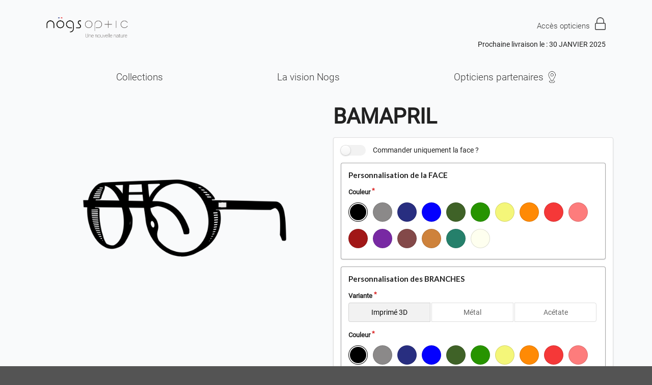

--- FILE ---
content_type: text/html; charset=UTF-8
request_url: https://pro.nogs.fr/products/bamapril
body_size: 8152
content:
<!DOCTYPE html>

<html lang="fr">
<head>
    <meta charset="utf-8">
    <meta http-equiv="X-UA-Compatible" content="IE=edge">

    <title>BAMAPRIL | Nogs</title>

    <meta content="width=device-width, initial-scale=1, maximum-scale=1, user-scalable=no" name="viewport">

        
            <link rel="stylesheet" href="/build/shop/shop-entry.62b0277d.css">
<link rel="stylesheet" href="/build/shop/shop-main.c886fbbd.css">



    
    

</head>

<body class="pushable">



<div class="pusher  visitor">
                
    <div class="ui container">
                    <header>
                <div class="ui basic segment">
    <div class="ui three column stackable grid">
        <div class="column logo-wrapper">
    <a href="/" class="logo"><img src="/assets/images/logo.png" alt="Nogs" class="ui small image" /></a>

            <div class="login">
            <a href="/login" class="item">
                <img src="/assets/images/lock-light.png" alt="Icône" loading="lazy">
            </a>
        </div>
    
    <div class="menu-burger">
        <div class="inside-burger">
            <span></span>
            <span></span>
            <span></span>
        </div>
    </div>
</div>

<div class="column">
    
</div>

<div class="right aligned column">
    


            <div class="login">
            <a href="/login" class="item">
                <span>Accès opticiens</span>
                <img src="/assets/images/lock-light.png" alt="Icône" loading="lazy">
            </a>
        </div>
                <span class="estimate-delivery-date">Prochaine livraison le : 30 JANVIER 2025</span>
    </div>

<style>
    .estimate-delivery-date {
       display: inline-block;
       margin-top: 10px;
    }
</style>

    </div>
</div>



<div class="body-overlay"></div>
<div class="menu-wrapper">
    <img src="/assets/images/cross-black.svg" alt="" loading="lazy" class="mobile-cross">

    <div class="ui menu">
    <ul class="list">
                                        <li class="list-item active">
        <a href="https://pro.nogs.fr/products-list/menu/catalogue-produit"  class="item">Collections</a>
            </li>
    <li class="list-item active">
        <a href="https://www.nogs.fr/"  class="item">La vision Nogs</a>
            </li>
    <li class="list-item active">
        <a href="https://www.google.com/maps/d/u/0/edit?mid=1G-fT-z8lj4_W1COSfqwsbp72ky3VM6rv&amp;usp=sharing" target="_blank" class="item">Opticiens partenaires</a>
                    <img src="/assets/images/localisation.png" alt="" class="menu-item">
            </li>


                        </ul>
</div>

</div>

            </header>
        
                                                            
        


            <div class="ui hidden divider"></div>

    <div class="ui two column stackable grid">
        <div class="column">
            

                <div class="ui sticky basic segment product-overlap-images"
             data-action="/_partial/product-image-for-color/__ID__"
        >
            <div class="product-images-content">
                <img src="/uploads/images/product-color/BAMAPRIL NOIR.png" id="frame-img" class="ui fluid image"
                     alt="BAMAPRIL"/>
                <img src="#" id="temples-img" class="ui fluid image hidden" alt="#"/>
                <img src="#" id="joins-img" class="ui fluid image hidden" alt="#"
                     data-action="/_partial/join-image-for-color/__ID__"
                />
            </div>
        </div>
    
<script>
    document.addEventListener('DOMContentLoaded', function() {
        const checkbox = document.getElementsByClassName('glasses-combination-is-frame-only')[0];
        const templesImg = document.getElementById('temples-img');

        // Initial check to set the visibility based on the checkbox state
        if (checkbox.checked) {
            templesImg.style.display = 'none';
        }

        // Add event listener to toggle visibility on checkbox change
        checkbox.addEventListener('change', function() {
            if (checkbox.checked) {
                templesImg.style.display = 'none';
            } else {
                templesImg.style.display = 'block';
            }
        });
    });
</script>


        </div>
        <div class="column">
            <h1 id="sylius-product-name" class="ui monster dividing header" >BAMAPRIL</h1>











        

<div class="ui segment" id="sylius-product-selecting-variant" >

	


	<form name="sylius_add_to_cart" method="post" action="/ajax/cart/add?productId=66" id="sylius-product-adding-to-cart" class="ui form" novalidate="novalidate" data-redirect="/cart/">
	
	<div class="ui red label bottom pointing hidden sylius-validation-error" id="sylius-cart-validation-error" ></div>

	<div class="field">
        <div class="ui toggle checkbox"><input type="checkbox" id="sylius_add_to_cart_cartItem_isFrameOnly" name="sylius_add_to_cart[cartItem][isFrameOnly]" class="glasses-combination-is-frame-only" value="1" /><label for="sylius_add_to_cart_cartItem_isFrameOnly">Commander uniquement la face ? </label></div>
    </div>

	<div class="ui segment block">
		<h4>Personnalisation de la FACE</h4>

		
		<div class="colors-content">
			<div class="required field"><label class="required">Couleur</label><div id="sylius_add_to_cart_cartItem_frameOrderItem_frameColor" class=" ui dropdown">
        <div class="required grouped fields">                <div class="field">
                    <div class="ui toggle checkbox"><input type="radio" id="sylius_add_to_cart_cartItem_frameOrderItem_frameColor_851" name="sylius_add_to_cart[cartItem][frameOrderItem][frameColor]" required="required" value="851" />    <span
        style="border: 1px solid rgba(34, 36, 38, 0.15);width: 38px;height: 38px;padding: 3px;border-radius: 99px; background-color:#000000; display: inline-block;"
        data-tooltip="NOIR"
        data-position="top left">&nbsp;</span>
</div>
                </div>
                            <div class="field">
                    <div class="ui toggle checkbox"><input type="radio" id="sylius_add_to_cart_cartItem_frameOrderItem_frameColor_852" name="sylius_add_to_cart[cartItem][frameOrderItem][frameColor]" required="required" value="852" />    <span
        style="border: 1px solid rgba(34, 36, 38, 0.15);width: 38px;height: 38px;padding: 3px;border-radius: 99px; background-color:#8b8989; display: inline-block;"
        data-tooltip="GRIS"
        data-position="top left">&nbsp;</span>
</div>
                </div>
                            <div class="field">
                    <div class="ui toggle checkbox"><input type="radio" id="sylius_add_to_cart_cartItem_frameOrderItem_frameColor_853" name="sylius_add_to_cart[cartItem][frameOrderItem][frameColor]" required="required" value="853" />    <span
        style="border: 1px solid rgba(34, 36, 38, 0.15);width: 38px;height: 38px;padding: 3px;border-radius: 99px; background-color:#282e80; display: inline-block;"
        data-tooltip="MARINE"
        data-position="top left">&nbsp;</span>
</div>
                </div>
                            <div class="field">
                    <div class="ui toggle checkbox"><input type="radio" id="sylius_add_to_cart_cartItem_frameOrderItem_frameColor_854" name="sylius_add_to_cart[cartItem][frameOrderItem][frameColor]" required="required" value="854" />    <span
        style="border: 1px solid rgba(34, 36, 38, 0.15);width: 38px;height: 38px;padding: 3px;border-radius: 99px; background-color:#0400ff; display: inline-block;"
        data-tooltip="BLEU"
        data-position="top left">&nbsp;</span>
</div>
                </div>
                            <div class="field">
                    <div class="ui toggle checkbox"><input type="radio" id="sylius_add_to_cart_cartItem_frameOrderItem_frameColor_855" name="sylius_add_to_cart[cartItem][frameOrderItem][frameColor]" required="required" value="855" />    <span
        style="border: 1px solid rgba(34, 36, 38, 0.15);width: 38px;height: 38px;padding: 3px;border-radius: 99px; background-color:#3f6227; display: inline-block;"
        data-tooltip="KAKI"
        data-position="top left">&nbsp;</span>
</div>
                </div>
                            <div class="field">
                    <div class="ui toggle checkbox"><input type="radio" id="sylius_add_to_cart_cartItem_frameOrderItem_frameColor_856" name="sylius_add_to_cart[cartItem][frameOrderItem][frameColor]" required="required" value="856" />    <span
        style="border: 1px solid rgba(34, 36, 38, 0.15);width: 38px;height: 38px;padding: 3px;border-radius: 99px; background-color:#279400; display: inline-block;"
        data-tooltip="VERT"
        data-position="top left">&nbsp;</span>
</div>
                </div>
                            <div class="field">
                    <div class="ui toggle checkbox"><input type="radio" id="sylius_add_to_cart_cartItem_frameOrderItem_frameColor_857" name="sylius_add_to_cart[cartItem][frameOrderItem][frameColor]" required="required" value="857" />    <span
        style="border: 1px solid rgba(34, 36, 38, 0.15);width: 38px;height: 38px;padding: 3px;border-radius: 99px; background-color:#f4f679; display: inline-block;"
        data-tooltip="JAUNE"
        data-position="top left">&nbsp;</span>
</div>
                </div>
                            <div class="field">
                    <div class="ui toggle checkbox"><input type="radio" id="sylius_add_to_cart_cartItem_frameOrderItem_frameColor_858" name="sylius_add_to_cart[cartItem][frameOrderItem][frameColor]" required="required" value="858" />    <span
        style="border: 1px solid rgba(34, 36, 38, 0.15);width: 38px;height: 38px;padding: 3px;border-radius: 99px; background-color:#ff8a05; display: inline-block;"
        data-tooltip="BRIQUE"
        data-position="top left">&nbsp;</span>
</div>
                </div>
                            <div class="field">
                    <div class="ui toggle checkbox"><input type="radio" id="sylius_add_to_cart_cartItem_frameOrderItem_frameColor_859" name="sylius_add_to_cart[cartItem][frameOrderItem][frameColor]" required="required" value="859" />    <span
        style="border: 1px solid rgba(34, 36, 38, 0.15);width: 38px;height: 38px;padding: 3px;border-radius: 99px; background-color:#f53838; display: inline-block;"
        data-tooltip="ROUGE"
        data-position="top left">&nbsp;</span>
</div>
                </div>
                            <div class="field">
                    <div class="ui toggle checkbox"><input type="radio" id="sylius_add_to_cart_cartItem_frameOrderItem_frameColor_860" name="sylius_add_to_cart[cartItem][frameOrderItem][frameColor]" required="required" value="860" />    <span
        style="border: 1px solid rgba(34, 36, 38, 0.15);width: 38px;height: 38px;padding: 3px;border-radius: 99px; background-color:#fd7c7c; display: inline-block;"
        data-tooltip="ROSE"
        data-position="top left">&nbsp;</span>
</div>
                </div>
                            <div class="field">
                    <div class="ui toggle checkbox"><input type="radio" id="sylius_add_to_cart_cartItem_frameOrderItem_frameColor_861" name="sylius_add_to_cart[cartItem][frameOrderItem][frameColor]" required="required" value="861" />    <span
        style="border: 1px solid rgba(34, 36, 38, 0.15);width: 38px;height: 38px;padding: 3px;border-radius: 99px; background-color:#a11717; display: inline-block;"
        data-tooltip="BORDEAUX"
        data-position="top left">&nbsp;</span>
</div>
                </div>
                            <div class="field">
                    <div class="ui toggle checkbox"><input type="radio" id="sylius_add_to_cart_cartItem_frameOrderItem_frameColor_862" name="sylius_add_to_cart[cartItem][frameOrderItem][frameColor]" required="required" value="862" />    <span
        style="border: 1px solid rgba(34, 36, 38, 0.15);width: 38px;height: 38px;padding: 3px;border-radius: 99px; background-color:#7829a3; display: inline-block;"
        data-tooltip="PRUNE"
        data-position="top left">&nbsp;</span>
</div>
                </div>
                            <div class="field">
                    <div class="ui toggle checkbox"><input type="radio" id="sylius_add_to_cart_cartItem_frameOrderItem_frameColor_863" name="sylius_add_to_cart[cartItem][frameOrderItem][frameColor]" required="required" value="863" />    <span
        style="border: 1px solid rgba(34, 36, 38, 0.15);width: 38px;height: 38px;padding: 3px;border-radius: 99px; background-color:#834949; display: inline-block;"
        data-tooltip="CACAO"
        data-position="top left">&nbsp;</span>
</div>
                </div>
                            <div class="field">
                    <div class="ui toggle checkbox"><input type="radio" id="sylius_add_to_cart_cartItem_frameOrderItem_frameColor_864" name="sylius_add_to_cart[cartItem][frameOrderItem][frameColor]" required="required" value="864" />    <span
        style="border: 1px solid rgba(34, 36, 38, 0.15);width: 38px;height: 38px;padding: 3px;border-radius: 99px; background-color:#ce823b; display: inline-block;"
        data-tooltip="BRUN"
        data-position="top left">&nbsp;</span>
</div>
                </div>
                            <div class="field">
                    <div class="ui toggle checkbox"><input type="radio" id="sylius_add_to_cart_cartItem_frameOrderItem_frameColor_2570" name="sylius_add_to_cart[cartItem][frameOrderItem][frameColor]" required="required" value="2570" />    <span
        style="border: 1px solid rgba(34, 36, 38, 0.15);width: 38px;height: 38px;padding: 3px;border-radius: 99px; background-color:#25806b; display: inline-block;"
        data-tooltip="CANARD"
        data-position="top left">&nbsp;</span>
</div>
                </div>
                            <div class="field">
                    <div class="ui toggle checkbox"><input type="radio" id="sylius_add_to_cart_cartItem_frameOrderItem_frameColor_2571" name="sylius_add_to_cart[cartItem][frameOrderItem][frameColor]" required="required" value="2571" />    <span
        style="border: 1px solid rgba(34, 36, 38, 0.15);width: 38px;height: 38px;padding: 3px;border-radius: 99px; background-color:#feffef; display: inline-block;"
        data-tooltip="BLANC"
        data-position="top left">&nbsp;</span>
</div>
                </div>
            </div>
    </div></div>
		</div>
	</div>

			<div class="ui segment block temples-section">
			<h4>Personnalisation des BRANCHES</h4>

			<div class="variant-content">
				<div class="required field"><label class="required">Variante</label>        <input type="hidden" name="sylius_add_to_cart[cartItem][templesOrderItem][variant]" id="sylius_add_to_cart_cartItem_templesOrderItem_variant" value=""
           class="temples-product-choice-value">
    <div class="ui basic buttons">
                    <div class="ui button temples-product-choice" data-id="2">
                Imprimé 3D
            </div>
                    <div class="ui button temples-product-choice" data-id="4">
                Métal
            </div>
                    <div class="ui button temples-product-choice" data-id="92">
                Acétate
            </div>
            </div>
</div>
			</div>

			<div class="temples-options">
							</div>
		</div>
	
	<div class="ui segment block accessories-section">
		<h4>ACCESSOIRES</h4>

		<div class="accessories-grid">
										
							<div class="accessory-item">
					<div class="accessory-selection">
																		<div class="ui checkbox">
							<input type="checkbox" id="accessory_185" name="sylius_add_to_cart[cartItem][accessoryItems][0][variant]" value="184" data-price="4000" class="accessory-checkbox">
							<label for="accessory_185">
								1er CLIP SOLAIRE
															</label>
						</div>

													<i class="info circle icon accessory-tooltip" data-position="right center" data-variation="very wide" data-html="<div class='accessory-popup'><div class='accessory-popup-name'>Aperçu de l'accessoire</div><img src='https://pro.nogs.fr/media/cache/sylius_shop_product_large_thumbnail/9b/06/c2468fd8784b2092471cd5765f22.png' alt='Aperçu de l'accessoire' /></div>"></i>
						
													<div class="accessory-color-selection">
								<label>Couleur</label>
								<div class="color-circles">
																													<input type="radio" name="sylius_add_to_cart[cartItem][accessoryItems][0][accessoryColor]" value="3040" id="accessory_color_185_3040" style="display: none;">
										<label for="accessory_color_185_3040" class="color-circle" style="background-color: #000000;" title="NOIR"></label>
																													<input type="radio" name="sylius_add_to_cart[cartItem][accessoryItems][0][accessoryColor]" value="3042" id="accessory_color_185_3042" style="display: none;">
										<label for="accessory_color_185_3042" class="color-circle" style="background-color: #8b8989;" title="GRIS"></label>
																													<input type="radio" name="sylius_add_to_cart[cartItem][accessoryItems][0][accessoryColor]" value="3043" id="accessory_color_185_3043" style="display: none;">
										<label for="accessory_color_185_3043" class="color-circle" style="background-color: #282e80;" title="MARINE"></label>
																													<input type="radio" name="sylius_add_to_cart[cartItem][accessoryItems][0][accessoryColor]" value="3044" id="accessory_color_185_3044" style="display: none;">
										<label for="accessory_color_185_3044" class="color-circle" style="background-color: #0400ff;" title="BLEU"></label>
																													<input type="radio" name="sylius_add_to_cart[cartItem][accessoryItems][0][accessoryColor]" value="3045" id="accessory_color_185_3045" style="display: none;">
										<label for="accessory_color_185_3045" class="color-circle" style="background-color: #25806b;" title="CANARD"></label>
																													<input type="radio" name="sylius_add_to_cart[cartItem][accessoryItems][0][accessoryColor]" value="3046" id="accessory_color_185_3046" style="display: none;">
										<label for="accessory_color_185_3046" class="color-circle" style="background-color: #3f6227;" title="KAKI"></label>
																													<input type="radio" name="sylius_add_to_cart[cartItem][accessoryItems][0][accessoryColor]" value="3047" id="accessory_color_185_3047" style="display: none;">
										<label for="accessory_color_185_3047" class="color-circle" style="background-color: #279400;" title="VERT"></label>
																													<input type="radio" name="sylius_add_to_cart[cartItem][accessoryItems][0][accessoryColor]" value="3048" id="accessory_color_185_3048" style="display: none;">
										<label for="accessory_color_185_3048" class="color-circle" style="background-color: #f4f679;" title="JAUNE"></label>
																													<input type="radio" name="sylius_add_to_cart[cartItem][accessoryItems][0][accessoryColor]" value="3049" id="accessory_color_185_3049" style="display: none;">
										<label for="accessory_color_185_3049" class="color-circle" style="background-color: #ff8a05;" title="BRIQUE"></label>
																													<input type="radio" name="sylius_add_to_cart[cartItem][accessoryItems][0][accessoryColor]" value="3050" id="accessory_color_185_3050" style="display: none;">
										<label for="accessory_color_185_3050" class="color-circle" style="background-color: #f53838;" title="ROUGE"></label>
																													<input type="radio" name="sylius_add_to_cart[cartItem][accessoryItems][0][accessoryColor]" value="3051" id="accessory_color_185_3051" style="display: none;">
										<label for="accessory_color_185_3051" class="color-circle" style="background-color: #fd7c7c;" title="ROSE"></label>
																													<input type="radio" name="sylius_add_to_cart[cartItem][accessoryItems][0][accessoryColor]" value="3052" id="accessory_color_185_3052" style="display: none;">
										<label for="accessory_color_185_3052" class="color-circle" style="background-color: #a11717;" title="BORDEAUX"></label>
																													<input type="radio" name="sylius_add_to_cart[cartItem][accessoryItems][0][accessoryColor]" value="3053" id="accessory_color_185_3053" style="display: none;">
										<label for="accessory_color_185_3053" class="color-circle" style="background-color: #7829a3;" title="PRUNE"></label>
																													<input type="radio" name="sylius_add_to_cart[cartItem][accessoryItems][0][accessoryColor]" value="3054" id="accessory_color_185_3054" style="display: none;">
										<label for="accessory_color_185_3054" class="color-circle" style="background-color: #834949;" title="CACAO"></label>
																													<input type="radio" name="sylius_add_to_cart[cartItem][accessoryItems][0][accessoryColor]" value="3055" id="accessory_color_185_3055" style="display: none;">
										<label for="accessory_color_185_3055" class="color-circle" style="background-color: #ce823b;" title="BRUN"></label>
																													<input type="radio" name="sylius_add_to_cart[cartItem][accessoryItems][0][accessoryColor]" value="3056" id="accessory_color_185_3056" style="display: none;">
										<label for="accessory_color_185_3056" class="color-circle" style="background-color: #feffef;" title="BLANC"></label>
																	</div>
							</div>
											</div>
				</div>
							<div class="accessory-item">
					<div class="accessory-selection">
																		<div class="ui checkbox">
							<input type="checkbox" id="accessory_186" name="sylius_add_to_cart[cartItem][accessoryItems][1][variant]" value="185" data-price="3000" class="accessory-checkbox">
							<label for="accessory_186">
								2ème CLIP SOLAIRE
															</label>
						</div>

													<i class="info circle icon accessory-tooltip" data-position="right center" data-variation="very wide" data-html="<div class='accessory-popup'><div class='accessory-popup-name'>Aperçu de l'accessoire</div><img src='https://pro.nogs.fr/media/cache/sylius_shop_product_large_thumbnail/01/f6/74df24ddc0b2a5928d930e4950ef.png' alt='Aperçu de l'accessoire' /></div>"></i>
						
													<div class="accessory-color-selection">
								<label>Couleur</label>
								<div class="color-circles">
																													<input type="radio" name="sylius_add_to_cart[cartItem][accessoryItems][1][accessoryColor]" value="3057" id="accessory_color_186_3057" style="display: none;">
										<label for="accessory_color_186_3057" class="color-circle" style="background-color: #000000;" title="NOIR"></label>
																													<input type="radio" name="sylius_add_to_cart[cartItem][accessoryItems][1][accessoryColor]" value="3058" id="accessory_color_186_3058" style="display: none;">
										<label for="accessory_color_186_3058" class="color-circle" style="background-color: #8b8989;" title="GRIS"></label>
																													<input type="radio" name="sylius_add_to_cart[cartItem][accessoryItems][1][accessoryColor]" value="3059" id="accessory_color_186_3059" style="display: none;">
										<label for="accessory_color_186_3059" class="color-circle" style="background-color: #282e80;" title="MARINE"></label>
																													<input type="radio" name="sylius_add_to_cart[cartItem][accessoryItems][1][accessoryColor]" value="3060" id="accessory_color_186_3060" style="display: none;">
										<label for="accessory_color_186_3060" class="color-circle" style="background-color: #0400ff;" title="BLEU"></label>
																													<input type="radio" name="sylius_add_to_cart[cartItem][accessoryItems][1][accessoryColor]" value="3061" id="accessory_color_186_3061" style="display: none;">
										<label for="accessory_color_186_3061" class="color-circle" style="background-color: #3f6227;" title="KAKI"></label>
																													<input type="radio" name="sylius_add_to_cart[cartItem][accessoryItems][1][accessoryColor]" value="3062" id="accessory_color_186_3062" style="display: none;">
										<label for="accessory_color_186_3062" class="color-circle" style="background-color: #279400;" title="VERT"></label>
																													<input type="radio" name="sylius_add_to_cart[cartItem][accessoryItems][1][accessoryColor]" value="3063" id="accessory_color_186_3063" style="display: none;">
										<label for="accessory_color_186_3063" class="color-circle" style="background-color: #f4f679;" title="JAUNE"></label>
																													<input type="radio" name="sylius_add_to_cart[cartItem][accessoryItems][1][accessoryColor]" value="3064" id="accessory_color_186_3064" style="display: none;">
										<label for="accessory_color_186_3064" class="color-circle" style="background-color: #ff8a05;" title="BRIQUE"></label>
																													<input type="radio" name="sylius_add_to_cart[cartItem][accessoryItems][1][accessoryColor]" value="3065" id="accessory_color_186_3065" style="display: none;">
										<label for="accessory_color_186_3065" class="color-circle" style="background-color: #f53838;" title="ROUGE"></label>
																													<input type="radio" name="sylius_add_to_cart[cartItem][accessoryItems][1][accessoryColor]" value="3066" id="accessory_color_186_3066" style="display: none;">
										<label for="accessory_color_186_3066" class="color-circle" style="background-color: #fd7c7c;" title="ROSE"></label>
																													<input type="radio" name="sylius_add_to_cart[cartItem][accessoryItems][1][accessoryColor]" value="3067" id="accessory_color_186_3067" style="display: none;">
										<label for="accessory_color_186_3067" class="color-circle" style="background-color: #a11717;" title="BORDEAUX"></label>
																													<input type="radio" name="sylius_add_to_cart[cartItem][accessoryItems][1][accessoryColor]" value="3068" id="accessory_color_186_3068" style="display: none;">
										<label for="accessory_color_186_3068" class="color-circle" style="background-color: #7829a3;" title="PRUNE"></label>
																													<input type="radio" name="sylius_add_to_cart[cartItem][accessoryItems][1][accessoryColor]" value="3069" id="accessory_color_186_3069" style="display: none;">
										<label for="accessory_color_186_3069" class="color-circle" style="background-color: #834949;" title="CACAO"></label>
																													<input type="radio" name="sylius_add_to_cart[cartItem][accessoryItems][1][accessoryColor]" value="3070" id="accessory_color_186_3070" style="display: none;">
										<label for="accessory_color_186_3070" class="color-circle" style="background-color: #ce823b;" title="BRUN"></label>
																													<input type="radio" name="sylius_add_to_cart[cartItem][accessoryItems][1][accessoryColor]" value="3071" id="accessory_color_186_3071" style="display: none;">
										<label for="accessory_color_186_3071" class="color-circle" style="background-color: #25806b;" title="CANARD"></label>
																													<input type="radio" name="sylius_add_to_cart[cartItem][accessoryItems][1][accessoryColor]" value="3072" id="accessory_color_186_3072" style="display: none;">
										<label for="accessory_color_186_3072" class="color-circle" style="background-color: #feffef;" title="BLANC"></label>
																	</div>
							</div>
											</div>
				</div>
							<div class="accessory-item">
					<div class="accessory-selection">
																		<div class="ui checkbox">
							<input type="checkbox" id="accessory_187" name="sylius_add_to_cart[cartItem][accessoryItems][2][variant]" value="186" data-price="3000" class="accessory-checkbox">
							<label for="accessory_187">
								3ème CLIP SOLAIRE
															</label>
						</div>

													<i class="info circle icon accessory-tooltip" data-position="right center" data-variation="very wide" data-html="<div class='accessory-popup'><div class='accessory-popup-name'>Aperçu de l'accessoire</div><img src='https://pro.nogs.fr/media/cache/sylius_shop_product_large_thumbnail/ac/30/f6427e51e4d96e47abd6ae6eb434.png' alt='Aperçu de l'accessoire' /></div>"></i>
						
													<div class="accessory-color-selection">
								<label>Couleur</label>
								<div class="color-circles">
																													<input type="radio" name="sylius_add_to_cart[cartItem][accessoryItems][2][accessoryColor]" value="3073" id="accessory_color_187_3073" style="display: none;">
										<label for="accessory_color_187_3073" class="color-circle" style="background-color: #000000;" title="NOIR"></label>
																													<input type="radio" name="sylius_add_to_cart[cartItem][accessoryItems][2][accessoryColor]" value="3074" id="accessory_color_187_3074" style="display: none;">
										<label for="accessory_color_187_3074" class="color-circle" style="background-color: #8b8989;" title="GRIS"></label>
																													<input type="radio" name="sylius_add_to_cart[cartItem][accessoryItems][2][accessoryColor]" value="3075" id="accessory_color_187_3075" style="display: none;">
										<label for="accessory_color_187_3075" class="color-circle" style="background-color: #282e80;" title="MARINE"></label>
																													<input type="radio" name="sylius_add_to_cart[cartItem][accessoryItems][2][accessoryColor]" value="3076" id="accessory_color_187_3076" style="display: none;">
										<label for="accessory_color_187_3076" class="color-circle" style="background-color: #0400ff;" title="BLEU"></label>
																													<input type="radio" name="sylius_add_to_cart[cartItem][accessoryItems][2][accessoryColor]" value="3077" id="accessory_color_187_3077" style="display: none;">
										<label for="accessory_color_187_3077" class="color-circle" style="background-color: #3f6227;" title="KAKI"></label>
																													<input type="radio" name="sylius_add_to_cart[cartItem][accessoryItems][2][accessoryColor]" value="3078" id="accessory_color_187_3078" style="display: none;">
										<label for="accessory_color_187_3078" class="color-circle" style="background-color: #279400;" title="VERT"></label>
																													<input type="radio" name="sylius_add_to_cart[cartItem][accessoryItems][2][accessoryColor]" value="3079" id="accessory_color_187_3079" style="display: none;">
										<label for="accessory_color_187_3079" class="color-circle" style="background-color: #f4f679;" title="JAUNE"></label>
																													<input type="radio" name="sylius_add_to_cart[cartItem][accessoryItems][2][accessoryColor]" value="3080" id="accessory_color_187_3080" style="display: none;">
										<label for="accessory_color_187_3080" class="color-circle" style="background-color: #ff8a05;" title="BRIQUE"></label>
																													<input type="radio" name="sylius_add_to_cart[cartItem][accessoryItems][2][accessoryColor]" value="3081" id="accessory_color_187_3081" style="display: none;">
										<label for="accessory_color_187_3081" class="color-circle" style="background-color: #f53838;" title="ROUGE"></label>
																													<input type="radio" name="sylius_add_to_cart[cartItem][accessoryItems][2][accessoryColor]" value="3082" id="accessory_color_187_3082" style="display: none;">
										<label for="accessory_color_187_3082" class="color-circle" style="background-color: #fd7c7c;" title="ROSE"></label>
																													<input type="radio" name="sylius_add_to_cart[cartItem][accessoryItems][2][accessoryColor]" value="3083" id="accessory_color_187_3083" style="display: none;">
										<label for="accessory_color_187_3083" class="color-circle" style="background-color: #a11717;" title="BORDEAUX"></label>
																													<input type="radio" name="sylius_add_to_cart[cartItem][accessoryItems][2][accessoryColor]" value="3084" id="accessory_color_187_3084" style="display: none;">
										<label for="accessory_color_187_3084" class="color-circle" style="background-color: #7829a3;" title="PRUNE"></label>
																													<input type="radio" name="sylius_add_to_cart[cartItem][accessoryItems][2][accessoryColor]" value="3085" id="accessory_color_187_3085" style="display: none;">
										<label for="accessory_color_187_3085" class="color-circle" style="background-color: #834949;" title="CACAO"></label>
																													<input type="radio" name="sylius_add_to_cart[cartItem][accessoryItems][2][accessoryColor]" value="3086" id="accessory_color_187_3086" style="display: none;">
										<label for="accessory_color_187_3086" class="color-circle" style="background-color: #ce823b;" title="BRUN"></label>
																													<input type="radio" name="sylius_add_to_cart[cartItem][accessoryItems][2][accessoryColor]" value="3087" id="accessory_color_187_3087" style="display: none;">
										<label for="accessory_color_187_3087" class="color-circle" style="background-color: #25806b;" title="CANARD"></label>
																													<input type="radio" name="sylius_add_to_cart[cartItem][accessoryItems][2][accessoryColor]" value="3088" id="accessory_color_187_3088" style="display: none;">
										<label for="accessory_color_187_3088" class="color-circle" style="background-color: #feffef;" title="BLANC"></label>
																	</div>
							</div>
											</div>
				</div>
							<div class="accessory-item">
					<div class="accessory-selection">
																		<div class="ui checkbox">
							<input type="checkbox" id="accessory_188" name="sylius_add_to_cart[cartItem][accessoryItems][3][variant]" value="187" data-price="6000" class="accessory-checkbox">
							<label for="accessory_188">
								COQUES AMOVIBLES
															</label>
						</div>

													<i class="info circle icon accessory-tooltip" data-position="right center" data-variation="very wide" data-html="<div class='accessory-popup'><div class='accessory-popup-name'>Aperçu de l'accessoire</div><img src='https://pro.nogs.fr/media/cache/sylius_shop_product_large_thumbnail/dd/37/c4a208c5ddcd34e5fc847fc76835.png' alt='Aperçu de l'accessoire' /></div>"></i>
						
													<div class="accessory-color-selection">
								<label>Couleur</label>
								<div class="color-circles">
																													<input type="radio" name="sylius_add_to_cart[cartItem][accessoryItems][3][accessoryColor]" value="3089" id="accessory_color_188_3089" style="display: none;">
										<label for="accessory_color_188_3089" class="color-circle" style="background-color: #000000;" title="NOIR"></label>
																													<input type="radio" name="sylius_add_to_cart[cartItem][accessoryItems][3][accessoryColor]" value="3090" id="accessory_color_188_3090" style="display: none;">
										<label for="accessory_color_188_3090" class="color-circle" style="background-color: #8b8989;" title="GRIS"></label>
																													<input type="radio" name="sylius_add_to_cart[cartItem][accessoryItems][3][accessoryColor]" value="3091" id="accessory_color_188_3091" style="display: none;">
										<label for="accessory_color_188_3091" class="color-circle" style="background-color: #282e80;" title="MARINE"></label>
																													<input type="radio" name="sylius_add_to_cart[cartItem][accessoryItems][3][accessoryColor]" value="3092" id="accessory_color_188_3092" style="display: none;">
										<label for="accessory_color_188_3092" class="color-circle" style="background-color: #0400ff;" title="BLEU"></label>
																													<input type="radio" name="sylius_add_to_cart[cartItem][accessoryItems][3][accessoryColor]" value="3093" id="accessory_color_188_3093" style="display: none;">
										<label for="accessory_color_188_3093" class="color-circle" style="background-color: #3f6227;" title="KAKI"></label>
																													<input type="radio" name="sylius_add_to_cart[cartItem][accessoryItems][3][accessoryColor]" value="3094" id="accessory_color_188_3094" style="display: none;">
										<label for="accessory_color_188_3094" class="color-circle" style="background-color: #279400;" title="VERT"></label>
																													<input type="radio" name="sylius_add_to_cart[cartItem][accessoryItems][3][accessoryColor]" value="3095" id="accessory_color_188_3095" style="display: none;">
										<label for="accessory_color_188_3095" class="color-circle" style="background-color: #f4f679;" title="JAUNE"></label>
																													<input type="radio" name="sylius_add_to_cart[cartItem][accessoryItems][3][accessoryColor]" value="3096" id="accessory_color_188_3096" style="display: none;">
										<label for="accessory_color_188_3096" class="color-circle" style="background-color: #ff8a05;" title="BRIQUE"></label>
																													<input type="radio" name="sylius_add_to_cart[cartItem][accessoryItems][3][accessoryColor]" value="3097" id="accessory_color_188_3097" style="display: none;">
										<label for="accessory_color_188_3097" class="color-circle" style="background-color: #f53838;" title="ROUGE"></label>
																													<input type="radio" name="sylius_add_to_cart[cartItem][accessoryItems][3][accessoryColor]" value="3098" id="accessory_color_188_3098" style="display: none;">
										<label for="accessory_color_188_3098" class="color-circle" style="background-color: #fd7c7c;" title="ROSE"></label>
																													<input type="radio" name="sylius_add_to_cart[cartItem][accessoryItems][3][accessoryColor]" value="3099" id="accessory_color_188_3099" style="display: none;">
										<label for="accessory_color_188_3099" class="color-circle" style="background-color: #a11717;" title="BORDEAUX"></label>
																													<input type="radio" name="sylius_add_to_cart[cartItem][accessoryItems][3][accessoryColor]" value="3100" id="accessory_color_188_3100" style="display: none;">
										<label for="accessory_color_188_3100" class="color-circle" style="background-color: #7829a3;" title="PRUNE"></label>
																													<input type="radio" name="sylius_add_to_cart[cartItem][accessoryItems][3][accessoryColor]" value="3101" id="accessory_color_188_3101" style="display: none;">
										<label for="accessory_color_188_3101" class="color-circle" style="background-color: #834949;" title="CACAO"></label>
																													<input type="radio" name="sylius_add_to_cart[cartItem][accessoryItems][3][accessoryColor]" value="3102" id="accessory_color_188_3102" style="display: none;">
										<label for="accessory_color_188_3102" class="color-circle" style="background-color: #ce823b;" title="BRUN"></label>
																													<input type="radio" name="sylius_add_to_cart[cartItem][accessoryItems][3][accessoryColor]" value="3103" id="accessory_color_188_3103" style="display: none;">
										<label for="accessory_color_188_3103" class="color-circle" style="background-color: #25806b;" title="CANARD"></label>
																													<input type="radio" name="sylius_add_to_cart[cartItem][accessoryItems][3][accessoryColor]" value="3104" id="accessory_color_188_3104" style="display: none;">
										<label for="accessory_color_188_3104" class="color-circle" style="background-color: #feffef;" title="BLANC"></label>
																	</div>
							</div>
											</div>
				</div>
							<div class="accessory-item">
					<div class="accessory-selection">
																		<div class="ui checkbox">
							<input type="checkbox" id="accessory_189" name="sylius_add_to_cart[cartItem][accessoryItems][4][variant]" value="188" data-price="6000" class="accessory-checkbox">
							<label for="accessory_189">
								CLIP AVEC COQUE
															</label>
						</div>

													<i class="info circle icon accessory-tooltip" data-position="right center" data-variation="very wide" data-html="<div class='accessory-popup'><div class='accessory-popup-name'>Aperçu de l'accessoire</div><img src='https://pro.nogs.fr/media/cache/sylius_shop_product_large_thumbnail/20/16/b29e924f2961e0b5caa703fa11b4.png' alt='Aperçu de l'accessoire' /></div>"></i>
						
													<div class="accessory-color-selection">
								<label>Couleur</label>
								<div class="color-circles">
																													<input type="radio" name="sylius_add_to_cart[cartItem][accessoryItems][4][accessoryColor]" value="3105" id="accessory_color_189_3105" style="display: none;">
										<label for="accessory_color_189_3105" class="color-circle" style="background-color: #000000;" title="NOIR"></label>
																													<input type="radio" name="sylius_add_to_cart[cartItem][accessoryItems][4][accessoryColor]" value="3106" id="accessory_color_189_3106" style="display: none;">
										<label for="accessory_color_189_3106" class="color-circle" style="background-color: #8b8989;" title="GRIS"></label>
																													<input type="radio" name="sylius_add_to_cart[cartItem][accessoryItems][4][accessoryColor]" value="3107" id="accessory_color_189_3107" style="display: none;">
										<label for="accessory_color_189_3107" class="color-circle" style="background-color: #282e80;" title="MARINE"></label>
																													<input type="radio" name="sylius_add_to_cart[cartItem][accessoryItems][4][accessoryColor]" value="3108" id="accessory_color_189_3108" style="display: none;">
										<label for="accessory_color_189_3108" class="color-circle" style="background-color: #0400ff;" title="BLEU"></label>
																													<input type="radio" name="sylius_add_to_cart[cartItem][accessoryItems][4][accessoryColor]" value="3109" id="accessory_color_189_3109" style="display: none;">
										<label for="accessory_color_189_3109" class="color-circle" style="background-color: #3f6227;" title="KAKI"></label>
																													<input type="radio" name="sylius_add_to_cart[cartItem][accessoryItems][4][accessoryColor]" value="3110" id="accessory_color_189_3110" style="display: none;">
										<label for="accessory_color_189_3110" class="color-circle" style="background-color: #279400;" title="VERT"></label>
																													<input type="radio" name="sylius_add_to_cart[cartItem][accessoryItems][4][accessoryColor]" value="3111" id="accessory_color_189_3111" style="display: none;">
										<label for="accessory_color_189_3111" class="color-circle" style="background-color: #f4f679;" title="JAUNE"></label>
																													<input type="radio" name="sylius_add_to_cart[cartItem][accessoryItems][4][accessoryColor]" value="3112" id="accessory_color_189_3112" style="display: none;">
										<label for="accessory_color_189_3112" class="color-circle" style="background-color: #ff8a05;" title="BRIQUE"></label>
																													<input type="radio" name="sylius_add_to_cart[cartItem][accessoryItems][4][accessoryColor]" value="3113" id="accessory_color_189_3113" style="display: none;">
										<label for="accessory_color_189_3113" class="color-circle" style="background-color: #f53838;" title="ROUGE"></label>
																													<input type="radio" name="sylius_add_to_cart[cartItem][accessoryItems][4][accessoryColor]" value="3114" id="accessory_color_189_3114" style="display: none;">
										<label for="accessory_color_189_3114" class="color-circle" style="background-color: #fd7c7c;" title="ROSE"></label>
																													<input type="radio" name="sylius_add_to_cart[cartItem][accessoryItems][4][accessoryColor]" value="3115" id="accessory_color_189_3115" style="display: none;">
										<label for="accessory_color_189_3115" class="color-circle" style="background-color: #a11717;" title="BORDEAUX"></label>
																													<input type="radio" name="sylius_add_to_cart[cartItem][accessoryItems][4][accessoryColor]" value="3116" id="accessory_color_189_3116" style="display: none;">
										<label for="accessory_color_189_3116" class="color-circle" style="background-color: #7829a3;" title="PRUNE"></label>
																													<input type="radio" name="sylius_add_to_cart[cartItem][accessoryItems][4][accessoryColor]" value="3117" id="accessory_color_189_3117" style="display: none;">
										<label for="accessory_color_189_3117" class="color-circle" style="background-color: #834949;" title="CACAO"></label>
																													<input type="radio" name="sylius_add_to_cart[cartItem][accessoryItems][4][accessoryColor]" value="3118" id="accessory_color_189_3118" style="display: none;">
										<label for="accessory_color_189_3118" class="color-circle" style="background-color: #ce823b;" title="BRUN"></label>
																													<input type="radio" name="sylius_add_to_cart[cartItem][accessoryItems][4][accessoryColor]" value="3119" id="accessory_color_189_3119" style="display: none;">
										<label for="accessory_color_189_3119" class="color-circle" style="background-color: #25806b;" title="CANARD"></label>
																													<input type="radio" name="sylius_add_to_cart[cartItem][accessoryItems][4][accessoryColor]" value="3120" id="accessory_color_189_3120" style="display: none;">
										<label for="accessory_color_189_3120" class="color-circle" style="background-color: #feffef;" title="BLANC"></label>
																	</div>
							</div>
											</div>
				</div>
							<div class="accessory-item">
					<div class="accessory-selection">
																		<div class="ui checkbox">
							<input type="checkbox" id="accessory_229" name="sylius_add_to_cart[cartItem][accessoryItems][5][variant]" value="228" data-price="1000" class="accessory-checkbox">
							<label for="accessory_229">
								Clip optique VISION DE LOIN
															</label>
						</div>

						
											</div>
				</div>
					</div>
	</div>

	
	


				
	<div class="ui error message"></div>
	<input type="hidden" id="sylius_add_to_cart__token" name="sylius_add_to_cart[_token]" value="E782vFD6YXHma5hddbqbRnUbPeet2q6fUHI4FT2hMfY" />
	</form>
</div>

<script>
    document.addEventListener('DOMContentLoaded', function() {
        const checkbox = document.getElementsByClassName('glasses-combination-is-frame-only')[0];
        const templesSection = document.querySelector('.temples-section');
        const accessoriesSection = document.querySelector('.accessories-section');
        const form = document.querySelector('#sylius-product-adding-to-cart');

        // Function to clear temples fields
        function clearTemplesFields() {
            const templesFields = form.querySelectorAll('[name^="sylius_add_to_cart[cartItem][templesOrderItem]"]');
            templesFields.forEach(field => field.value = '');
        }

        // Function to clear accessories fields
        function clearAccessoriesFields() {
            const accessoryCheckboxes = form.querySelectorAll('.accessory-checkbox');
            accessoryCheckboxes.forEach(checkbox => checkbox.checked = false);
        }

        // Function to toggle temples and accessories sections visibility
        function toggleSections() {
            if (checkbox.checked) {
                // Handle temples section
                templesSection.style.display = 'none';
                clearTemplesFields();
                disableTemplesFields();

                // Handle accessories section
                accessoriesSection.style.display = 'none';
                clearAccessoriesFields();
                disableAccessoriesFields();
            } else {
                // Handle temples section
                templesSection.style.display = 'block';
                enableTemplesFields();

                // Handle accessories section
                accessoriesSection.style.display = 'block';
                enableAccessoriesFields();
            }
        }

        function disableTemplesFields() {
            const templesFields = form.querySelectorAll('[name^="sylius_add_to_cart[cartItem][templesOrderItem]"]');
            templesFields.forEach(field => field.disabled = true);
        }

        function enableTemplesFields() {
            const templesFields = form.querySelectorAll('[name^="sylius_add_to_cart[cartItem][templesOrderItem]"]');
            templesFields.forEach(field => field.disabled = false);
        }

        function disableAccessoriesFields() {
            const accessoryCheckboxes = form.querySelectorAll('.accessory-checkbox');
            accessoryCheckboxes.forEach(checkbox => checkbox.disabled = true);
        }

        function enableAccessoriesFields() {
            const accessoryCheckboxes = form.querySelectorAll('.accessory-checkbox');
            accessoryCheckboxes.forEach(checkbox => checkbox.disabled = false);
        }

        // Initial check on page load
        toggleSections();

        // Event listener for checkbox change
        checkbox.addEventListener('change', toggleSections);

        // Function to log form field values
        function logFormValues() {
            const formData = new FormData(form);
            formData.forEach((value, key) => {
                console.log(`${key}: ${value}`);
            });
        }

        // Log form values on form submission
        form.addEventListener('submit', function(event) {
            logFormValues();
        });

        // Handle accessory selection
        const accessoryCheckboxes = document.querySelectorAll('.accessory-checkbox');
        
        accessoryCheckboxes.forEach(checkbox => {
            checkbox.addEventListener('change', function() {
                const accessoryItem = this.closest('.accessory-item');
                const colorSelection = accessoryItem.querySelector('.accessory-color-selection');
                
                if (colorSelection) {
                    if (this.checked) {
                        colorSelection.style.display = 'block';
                        // Select first color by default
                        const firstColorRadio = colorSelection.querySelector('input[type="radio"]');
                        if (firstColorRadio) {
                            firstColorRadio.checked = true;
                        }
                    } else {
                        colorSelection.style.display = 'none';
                        // Unselect all colors
                        const colorRadios = colorSelection.querySelectorAll('input[type="radio"]');
                        colorRadios.forEach(radio => radio.checked = false);
                    }
                }
            });
        });
    });

    document.addEventListener('DOMContentLoaded', function() {
        // Initialize popup with enhanced settings
        $('.accessory-tooltip').popup({
            html: true,
            position: 'right center',
            lastResort: 'bottom right',
            setFluidWidth: false,
            delay: {
                show: 100,
                hide: 200
            },
            onShow: function() {
                // Update viewport check for larger popup
                const popup = $(this);
                const windowWidth = $(window).width();
                const popupOffset = popup.offset();

                if (popupOffset && (popupOffset.left + 400) > windowWidth) {
                    popup.popup('setting', 'position', 'left center');
                }
            }
        });
    });
</script>

<style>
	.color-circles {
		display: flex;
		flex-wrap: wrap;
		gap: 5px;
		margin: 10px 0;
	}

	.color-circle {
		width: 30px;
		height: 30px;
		border-radius: 50%;
		border: 2px solid #ddd;
		cursor: pointer;
		display: inline-block;
	}

	input[type="radio"]:checked + .color-circle {
		border-color: #000;
		box-shadow: 0 0 5px rgba(0, 0, 0, 0.3);
	}

	.accessory-item {
		border: 1px solid #ddd;
		padding: 15px;
		margin-bottom: 10px;
		border-radius: 4px;
	}

	.accessory-color-selection label {
		display: block;
		margin-bottom: 5px;
		font-weight: bold;
	}

	.accessories-grid {
		display: grid;
		grid-template-columns: repeat(auto-fill, minmax(250px, 1fr));
		gap: 1rem;
		margin-top: 1rem;
	}

	.accessory-item {
		border: 1px solid #ddd;
		padding: 1rem;
		border-radius: 4px;
	}

	.accessory-selection {
		margin-bottom: 1rem;
	}

	.accessory-color-selection {
		display: none;
		margin-top: 0.5rem;
	}

	.accessory-color-selection label {
		display: block;
		margin-bottom: 0.5rem;
		font-weight: bold;
	}

	/* Enhanced popup styles */
	.accessory-popup {
		text-align: center;
		background: white;
		border-radius: 8px;
		overflow: hidden;
		max-width: 400px;
	}

	.accessory-popup img {
		width: 400px;
		height: 400px;
		object-fit: contain;
		display: block;
		margin: 0 auto;
		padding: 15px;
		background: white;
	}

	.accessory-popup-name {
		padding: 10px;
		background: #f8f9fa;
		border-top: 1px solid #eee;
		font-weight: bold;
	}

	/* Adjust the popup positioning and appearance */
	.ui.popup {
		padding: 0 !important;
		border: 1px solid #ddd !important;
		box-shadow: 0 2px 10px rgba(0,0,0,0.1) !important;
		min-width: 400px !important;
		max-width: 400px !important;
	}

	.info.circle.icon {
		margin-left: 8px;
		color: #666;
		cursor: pointer;
		transition: color 0.2s;
	}

	.info.circle.icon:hover {
		color: #000;
	}
</style>


<div class="ui hidden divider"></div>



        </div>
    </div>

    

<div class="ui top attached large tabular menu">
    <a class="item active" data-tab="details">Détails</a>
    <a class="item" data-tab="attributes" >Attributs</a>
</div>

<div class="ui bottom attached tab segment active" data-tab="details">
    

    Aucune description.

</div>
<div class="ui bottom attached tab segment" data-tab="attributes">
    

<table id="sylius-product-attributes" class="ui definition table" >
    <tbody>
            <tr>
            <td class="sylius-product-attribute-name" >Forme</td>
            <td class="sylius-product-attribute-value" >
                                                            Ronde                                    </td>
        </tr>
            <tr>
            <td class="sylius-product-attribute-name" >Sexe</td>
            <td class="sylius-product-attribute-value" >
                                                            Femme,                                                 Homme                                    </td>
        </tr>
            <tr>
            <td class="sylius-product-attribute-name" >Style</td>
            <td class="sylius-product-attribute-value" >
                                                            Creative,                                                 Double pont,                                                 Oversize                                    </td>
        </tr>
        </tbody>
</table>

</div>



    <h4 class="ui horizontal section divider header">Du nouveau !</h4>

<div class="products-carousel">
            <div class="carousel-wrapper">
    <div class="carousel">
                    <div class="carousel-item">
                


<div class="ui fluid card" >

            <a href="/products/cassis2" class="product-card dimmable image">
            <div class="ui dimmer">
                <div class="content">
                    <div class="center">
                        <div class="ui inverted button">En savoir plus</div>
                    </div>
                </div>
            </div>
                
<img src="https://pro.nogs.fr/media/cache/sylius_shop_product_thumbnail/b1/13/bc9a2ce43b9ff8d74916fc154348.png"  alt="CASSIS2" class="ui bordered image" />
        </a>
        <div class="content" >
        <a href="/products/cassis2" class="header sylius-product-name" >CASSIS2</a>
    </div>
</div>



            </div>
                    <div class="carousel-item">
                


<div class="ui fluid card" >

            <a href="/products/calvin" class="product-card dimmable image">
            <div class="ui dimmer">
                <div class="content">
                    <div class="center">
                        <div class="ui inverted button">En savoir plus</div>
                    </div>
                </div>
            </div>
                
<img src="https://pro.nogs.fr/media/cache/sylius_shop_product_thumbnail/02/8d/de367614ac19b34b61efb80e5d51.png"  alt="CALVIN" class="ui bordered image" />
        </a>
        <div class="content" >
        <a href="/products/calvin" class="header sylius-product-name" >CALVIN</a>
    </div>
</div>



            </div>
                    <div class="carousel-item">
                


<div class="ui fluid card" >

            <a href="/products/calix" class="product-card dimmable image">
            <div class="ui dimmer">
                <div class="content">
                    <div class="center">
                        <div class="ui inverted button">En savoir plus</div>
                    </div>
                </div>
            </div>
                
<img src="https://pro.nogs.fr/media/cache/sylius_shop_product_thumbnail/97/0a/9537fd56c557149fb683ba7f0e7c.png"  alt="CALIX" class="ui bordered image" />
        </a>
        <div class="content" >
        <a href="/products/calix" class="header sylius-product-name" >CALIX</a>
    </div>
</div>



            </div>
                    <div class="carousel-item">
                


<div class="ui fluid card" >

            <a href="/products/coco" class="product-card dimmable image">
            <div class="ui dimmer">
                <div class="content">
                    <div class="center">
                        <div class="ui inverted button">En savoir plus</div>
                    </div>
                </div>
            </div>
                
<img src="https://pro.nogs.fr/media/cache/sylius_shop_product_thumbnail/d7/35/e2424051ddcb844f33603a731a01.png"  alt="COCO" class="ui bordered image" />
        </a>
        <div class="content" >
        <a href="/products/coco" class="header sylius-product-name" >COCO</a>
    </div>
</div>



            </div>
                    <div class="carousel-item">
                


<div class="ui fluid card" >

            <a href="/products/capucine" class="product-card dimmable image">
            <div class="ui dimmer">
                <div class="content">
                    <div class="center">
                        <div class="ui inverted button">En savoir plus</div>
                    </div>
                </div>
            </div>
                
<img src="https://pro.nogs.fr/media/cache/sylius_shop_product_thumbnail/7e/88/b90910ebb9543cdd0e4033b72d88.png"  alt="CAPUCINE" class="ui bordered image" />
        </a>
        <div class="content" >
        <a href="/products/capucine" class="header sylius-product-name" >CAPUCINE</a>
    </div>
</div>



            </div>
                    <div class="carousel-item">
                


<div class="ui fluid card" >

            <a href="/products/dan" class="product-card dimmable image">
            <div class="ui dimmer">
                <div class="content">
                    <div class="center">
                        <div class="ui inverted button">En savoir plus</div>
                    </div>
                </div>
            </div>
                
<img src="https://pro.nogs.fr/media/cache/sylius_shop_product_thumbnail/0d/ec/74220d351a4147696dd429fc6d74.png"  alt="DAN" class="ui bordered image" />
        </a>
        <div class="content" >
        <a href="/products/dan" class="header sylius-product-name" >DAN</a>
    </div>
</div>



            </div>
            </div>

    <div class="carousel-nav">
        <button class="carousel-left ui huge black icon button">
            <i class="left arrow icon"></i>
        </button>
        <button class="carousel-right ui huge black icon button">
            <i class="right arrow icon"></i>
        </button>
    </div>
</div>

    </div>


        

    </div>

            <footer id="footer" class="ui inverted vertical footer segment">
    <div class="ui container">
        <div class="ui inverted divided equal height stackable grid center aligned">
    

<div class="ui four wide column middle aligned">
    <a href="/" target="_blank" style="display: inline-block; text-align: center;">
        <img class="ui fluid image" style="max-width: 170px;" src="/assets/images/logo-light.png" alt="Nogs">
    </a>
</div>

<div class="four wide column">
    <h4 class="ui inverted header">Service client</h4>
    <div class="ui inverted link list">
        <a href="/contact/" class="item">Accueil</a>
        <a href="/account/orders/" class="item">Liste des commandes</a>
        <a href="/account/after-sales" class="item">Service après-vente</a>
        <a href="/logout" class="item">Déconnexion</a>
    </div>
</div>

</div>

<div class="ui hidden divider"></div>

<div class="ui center aligned inverted basic segment">
    <p>
        &copy; 2026 - Par Nogs & <a href="https://www.les-vikings.fr" target="_blank" style="color: #1abb9c;">Vikings</a> Technologies.
    </p>
    <a target="_blank" href="https://www.facebook.com/nogs.fr"><i class="big grey facebook icon"></i></a>
    <a target="_blank" href="https://www.instagram.com/nogs.fr/"><i class="big grey instagram icon"></i></a>
</div>



    </div>
</footer>
    </div>

        <script src="/build/shop/shop-entry.42f8f067.js"></script>


<script>
    $(function () {
        $('.setono-terms-modal-link').each(function () {
            $(this).on('click', function (e) {
                e.preventDefault();
                var url = $(this).attr('href');
                $.get(url, function (data) {
                    $('.info.modal .content').html(data.replace(/(\r\n|\n\r|\r|\n)/g, "<br>"));
                    $(".info.modal").modal({closable:true,observeChanges:true}).modal('show');
                });
            });
        });
    });
</script>

<div class="ui small info modal">
    <div class="content"></div>
</div>




    <script type="text/javascript">
        lightbox.option({
            'albumLabel': 'Page\u0020\u00251\u0020sur\u0020\u00252'
        });
    </script>

<div class="ui small basic modal" id="confirmation-modal">
    <div class="ui icon header">
        <i class="warning sign icon"></i>
        Confirmez votre action
    </div>
    <div class="content">
        <p>Êtes-vous sûr de vouloir effectuer cette action ?</p>
    </div>
    <div class="actions">
        <div class="ui red basic cancel inverted button">
            <i class="remove icon"></i>
            Non
        </div>
        <div class="ui green ok inverted button" id="confirmation-button">
            <i class="checkmark icon"></i>
            Oui
        </div>
    </div>
</div>


</body>
</html>


--- FILE ---
content_type: text/html; charset=UTF-8
request_url: https://pro.nogs.fr/_partial/add-to-cart/temples-product/2/options
body_size: 616
content:


<div class="colors-content">
    <div class="required field"><label class="required">Couleur</label><div id="sylius_add_to_cart_cartItem_templesOrderItem_templesColor" class=" ui dropdown">
        <div class="required grouped fields">                <div class="field">
                    <div class="ui toggle checkbox"><input type="radio" id="sylius_add_to_cart_cartItem_templesOrderItem_templesColor_4" name="sylius_add_to_cart[cartItem][templesOrderItem][templesColor]" required="required" value="4" />        <span
        style="border: 1px solid rgba(34, 36, 38, 0.15);width: 38px;height: 38px;padding: 3px;border-radius: 99px; background-color:#000000; display: inline-block;"
        data-tooltip="NOIR"
        data-position="top left">&nbsp;</span>

</div>
                </div>
                            <div class="field">
                    <div class="ui toggle checkbox"><input type="radio" id="sylius_add_to_cart_cartItem_templesOrderItem_templesColor_5" name="sylius_add_to_cart[cartItem][templesOrderItem][templesColor]" required="required" value="5" />        <span
        style="border: 1px solid rgba(34, 36, 38, 0.15);width: 38px;height: 38px;padding: 3px;border-radius: 99px; background-color:#8b8989; display: inline-block;"
        data-tooltip="GRIS"
        data-position="top left">&nbsp;</span>

</div>
                </div>
                            <div class="field">
                    <div class="ui toggle checkbox"><input type="radio" id="sylius_add_to_cart_cartItem_templesOrderItem_templesColor_6" name="sylius_add_to_cart[cartItem][templesOrderItem][templesColor]" required="required" value="6" />        <span
        style="border: 1px solid rgba(34, 36, 38, 0.15);width: 38px;height: 38px;padding: 3px;border-radius: 99px; background-color:#282e80; display: inline-block;"
        data-tooltip="MARINE"
        data-position="top left">&nbsp;</span>

</div>
                </div>
                            <div class="field">
                    <div class="ui toggle checkbox"><input type="radio" id="sylius_add_to_cart_cartItem_templesOrderItem_templesColor_21" name="sylius_add_to_cart[cartItem][templesOrderItem][templesColor]" required="required" value="21" />        <span
        style="border: 1px solid rgba(34, 36, 38, 0.15);width: 38px;height: 38px;padding: 3px;border-radius: 99px; background-color:#0400ff; display: inline-block;"
        data-tooltip="BLEU"
        data-position="top left">&nbsp;</span>

</div>
                </div>
                            <div class="field">
                    <div class="ui toggle checkbox"><input type="radio" id="sylius_add_to_cart_cartItem_templesOrderItem_templesColor_22" name="sylius_add_to_cart[cartItem][templesOrderItem][templesColor]" required="required" value="22" />        <span
        style="border: 1px solid rgba(34, 36, 38, 0.15);width: 38px;height: 38px;padding: 3px;border-radius: 99px; background-color:#3f6227; display: inline-block;"
        data-tooltip="KAKI"
        data-position="top left">&nbsp;</span>

</div>
                </div>
                            <div class="field">
                    <div class="ui toggle checkbox"><input type="radio" id="sylius_add_to_cart_cartItem_templesOrderItem_templesColor_23" name="sylius_add_to_cart[cartItem][templesOrderItem][templesColor]" required="required" value="23" />        <span
        style="border: 1px solid rgba(34, 36, 38, 0.15);width: 38px;height: 38px;padding: 3px;border-radius: 99px; background-color:#279400; display: inline-block;"
        data-tooltip="VERT"
        data-position="top left">&nbsp;</span>

</div>
                </div>
                            <div class="field">
                    <div class="ui toggle checkbox"><input type="radio" id="sylius_add_to_cart_cartItem_templesOrderItem_templesColor_24" name="sylius_add_to_cart[cartItem][templesOrderItem][templesColor]" required="required" value="24" />        <span
        style="border: 1px solid rgba(34, 36, 38, 0.15);width: 38px;height: 38px;padding: 3px;border-radius: 99px; background-color:#f4f679; display: inline-block;"
        data-tooltip="JAUNE"
        data-position="top left">&nbsp;</span>

</div>
                </div>
                            <div class="field">
                    <div class="ui toggle checkbox"><input type="radio" id="sylius_add_to_cart_cartItem_templesOrderItem_templesColor_25" name="sylius_add_to_cart[cartItem][templesOrderItem][templesColor]" required="required" value="25" />        <span
        style="border: 1px solid rgba(34, 36, 38, 0.15);width: 38px;height: 38px;padding: 3px;border-radius: 99px; background-color:#ff8a05; display: inline-block;"
        data-tooltip="BRIQUE"
        data-position="top left">&nbsp;</span>

</div>
                </div>
                            <div class="field">
                    <div class="ui toggle checkbox"><input type="radio" id="sylius_add_to_cart_cartItem_templesOrderItem_templesColor_26" name="sylius_add_to_cart[cartItem][templesOrderItem][templesColor]" required="required" value="26" />        <span
        style="border: 1px solid rgba(34, 36, 38, 0.15);width: 38px;height: 38px;padding: 3px;border-radius: 99px; background-color:#f53838; display: inline-block;"
        data-tooltip="ROUGE"
        data-position="top left">&nbsp;</span>

</div>
                </div>
                            <div class="field">
                    <div class="ui toggle checkbox"><input type="radio" id="sylius_add_to_cart_cartItem_templesOrderItem_templesColor_27" name="sylius_add_to_cart[cartItem][templesOrderItem][templesColor]" required="required" value="27" />        <span
        style="border: 1px solid rgba(34, 36, 38, 0.15);width: 38px;height: 38px;padding: 3px;border-radius: 99px; background-color:#fd7c7c; display: inline-block;"
        data-tooltip="ROSE"
        data-position="top left">&nbsp;</span>

</div>
                </div>
                            <div class="field">
                    <div class="ui toggle checkbox"><input type="radio" id="sylius_add_to_cart_cartItem_templesOrderItem_templesColor_28" name="sylius_add_to_cart[cartItem][templesOrderItem][templesColor]" required="required" value="28" />        <span
        style="border: 1px solid rgba(34, 36, 38, 0.15);width: 38px;height: 38px;padding: 3px;border-radius: 99px; background-color:#a11717; display: inline-block;"
        data-tooltip="BORDEAUX"
        data-position="top left">&nbsp;</span>

</div>
                </div>
                            <div class="field">
                    <div class="ui toggle checkbox"><input type="radio" id="sylius_add_to_cart_cartItem_templesOrderItem_templesColor_29" name="sylius_add_to_cart[cartItem][templesOrderItem][templesColor]" required="required" value="29" />        <span
        style="border: 1px solid rgba(34, 36, 38, 0.15);width: 38px;height: 38px;padding: 3px;border-radius: 99px; background-color:#7829a3; display: inline-block;"
        data-tooltip="PRUNE"
        data-position="top left">&nbsp;</span>

</div>
                </div>
                            <div class="field">
                    <div class="ui toggle checkbox"><input type="radio" id="sylius_add_to_cart_cartItem_templesOrderItem_templesColor_30" name="sylius_add_to_cart[cartItem][templesOrderItem][templesColor]" required="required" value="30" />        <span
        style="border: 1px solid rgba(34, 36, 38, 0.15);width: 38px;height: 38px;padding: 3px;border-radius: 99px; background-color:#834949; display: inline-block;"
        data-tooltip="CACAO"
        data-position="top left">&nbsp;</span>

</div>
                </div>
                            <div class="field">
                    <div class="ui toggle checkbox"><input type="radio" id="sylius_add_to_cart_cartItem_templesOrderItem_templesColor_31" name="sylius_add_to_cart[cartItem][templesOrderItem][templesColor]" required="required" value="31" />        <span
        style="border: 1px solid rgba(34, 36, 38, 0.15);width: 38px;height: 38px;padding: 3px;border-radius: 99px; background-color:#ce823b; display: inline-block;"
        data-tooltip="BRUN"
        data-position="top left">&nbsp;</span>

</div>
                </div>
                            <div class="field">
                    <div class="ui toggle checkbox"><input type="radio" id="sylius_add_to_cart_cartItem_templesOrderItem_templesColor_2724" name="sylius_add_to_cart[cartItem][templesOrderItem][templesColor]" required="required" value="2724" />        <span
        style="border: 1px solid rgba(34, 36, 38, 0.15);width: 38px;height: 38px;padding: 3px;border-radius: 99px; background-color:#25806b; display: inline-block;"
        data-tooltip="CANARD"
        data-position="top left">&nbsp;</span>

</div>
                </div>
                            <div class="field">
                    <div class="ui toggle checkbox"><input type="radio" id="sylius_add_to_cart_cartItem_templesOrderItem_templesColor_2725" name="sylius_add_to_cart[cartItem][templesOrderItem][templesColor]" required="required" value="2725" />        <span
        style="border: 1px solid rgba(34, 36, 38, 0.15);width: 38px;height: 38px;padding: 3px;border-radius: 99px; background-color:#feffef; display: inline-block;"
        data-tooltip="BLANC"
        data-position="top left">&nbsp;</span>

</div>
                </div>
            </div>
    </div></div>
</div>

<div class="colors-content">
    

    </div>


--- FILE ---
content_type: text/css
request_url: https://pro.nogs.fr/build/shop/shop-main.c886fbbd.css
body_size: 2849
content:
@font-face{font-family:Roboto;font-style:normal;font-weight:400;src:url(/build/shop/fonts/roboto-v27-latin-regular.3958b787.eot);src:local(""),url(/build/shop/fonts/roboto-v27-latin-regular.3958b787.eot) format("embedded-opentype"),url(/build/shop/fonts/roboto-v27-latin-regular.aa23b7b4.woff2) format("woff2"),url(/build/shop/fonts/roboto-v27-latin-regular.dc3e086f.woff) format("woff"),url(/build/shop/fonts/roboto-v27-latin-regular.9293bc52.ttf) format("truetype"),url(/build/shop/images/roboto-v27-latin-regular.8681f434.svg) format("svg")}@font-face{font-family:Roboto Light;font-style:normal;font-weight:300;src:url(/build/shop/fonts/roboto-v29-latin-300.b385893b.eot);src:local(""),url(/build/shop/fonts/roboto-v29-latin-300.b385893b.eot) format("embedded-opentype"),url(/build/shop/fonts/roboto-v29-latin-300.80fe119e.woff2) format("woff2"),url(/build/shop/fonts/roboto-v29-latin-300.bf0f4071.woff) format("woff"),url(/build/shop/fonts/roboto-v29-latin-300.826d15ba.ttf) format("truetype"),url(/build/shop/images/roboto-v29-latin-300.dd0bea1f.svg) format("svg")}body .ui{font-family:Roboto!important}body .body-overlay{position:fixed;height:100%;width:100%;left:0;top:0;z-index:4;display:none}body h2.ui.header{color:#3a3a3a;text-transform:uppercase}@media screen and (max-width:1024px){body .body-overlay.active{display:block}}#sylius-product-name{border:none;padding-bottom:0}#sylius-product-adding-to-cart .colors-content .fields{display:flex;flex-wrap:wrap}#sylius-product-adding-to-cart .colors-content .fields .field{margin-top:0}#sylius-product-adding-to-cart .colors-content .fields label{display:none}#sylius-product-adding-to-cart .colors-content .fields span{margin-right:10px}#sylius-product-adding-to-cart .colors-content .fields .checked span{box-shadow:inset 0 0 0 2px #fff}#sylius-product-adding-to-cart .customer-options{margin-bottom:1rem}#sylius-product-adding-to-cart .customer-options .content{display:flex;justify-content:space-between}#sylius-product-adding-to-cart .customer-options .content #glasses-frame-sizes{margin-top:0;width:100px}#sylius-product-adding-to-cart .customer-options .content .field{display:flex;align-items:center}#sylius-product-adding-to-cart .customer-options .content .field label{width:150px}#sylius-product-adding-to-cart .customer-options .content .field select{width:130px}#sylius-product-adding-to-cart .ui.block{border:1px solid rgba(34,36,38,.41)}#sylius-product-adding-to-cart .variant-content{margin-bottom:1rem}#sylius-product-adding-to-cart .variant-content .buttons{flex-wrap:wrap;border:initial;width:100%}#sylius-product-adding-to-cart .variant-content .buttons .button{width:calc(33.33333% - 2px);max-width:calc(33.33333% - 2px);border:1px solid rgba(34,36,38,.15);padding:11px;margin:0 2px 2px 0}.product-overlap-images.loading:not(.fixed){left:0!important}.product-overlap-images .product-images-content{position:relative}.product-overlap-images .product-images-content #joins-img,.product-overlap-images .product-images-content #temples-img{position:absolute;top:0;z-index:-1}.products-carousel .carousel-wrapper{position:relative}.products-carousel .carousel-wrapper .carousel-item{padding:5px 1em}.products-carousel .carousel-wrapper .carousel-nav .carousel-left,.products-carousel .carousel-wrapper .carousel-nav .carousel-right{position:absolute;top:50%;transform:translateY(-50%)}.products-carousel .carousel-wrapper .carousel-nav .carousel-left{left:30px}.products-carousel .carousel-wrapper .carousel-nav .carousel-right{right:30px}@media screen and (max-width:1024px){#sylius-product-adding-to-cart .customer-options .content{flex-direction:column-reverse}#sylius-product-adding-to-cart .customer-options .content #glasses-frame-sizes{width:100%;margin-bottom:10px}#sylius-product-adding-to-cart .customer-options .content .field label,#sylius-product-adding-to-cart .customer-options .content .field select{width:50%}#sylius-product-adding-to-cart .variant-content .buttons .button{width:calc(50% - 2px);max-width:calc(50% - 2px)}}@media screen and (max-width:640px){.product-overlap-images.loading:not(.fixed){left:auto}.product-overlap-images .product-images-content{position:relative}#sylius-product-adding-to-cart .colors-content .fields .field{width:auto}}.ui.monster.section.dividing.header{display:none}.ui.card .product-card .dimmer,.ui.cards .card .product-card .dimmer{background:rgba(0,0,0,.6)}.ui.card .product-card img,.ui.cards .card .product-card img{filter:none;transition:filter .3s ease}.ui.card .product-card:hover img,.ui.cards .card .product-card:hover img{animation-duration:.3s;filter:blur(5px) grayscale(.7)}.ui.card .product-card.multiple .dimmer,.ui.cards .card .product-card.multiple .dimmer{background:rgba(99,99,99,.6)}.ui.card .product-card.multiple img.first,.ui.cards .card .product-card.multiple img.first{display:block;visibility:visible;opacity:1;animation:fade 1s}.ui.card .product-card.multiple img.second,.ui.cards .card .product-card.multiple img.second{display:none;opacity:0;visibility:hidden;transition:filter .3s ease}.ui.card .product-card.multiple:hover img,.ui.cards .card .product-card.multiple:hover img{animation-duration:.3s;filter:blur(0) grayscale(.2)}.ui.card .product-card.multiple:hover img.first,.ui.cards .card .product-card.multiple:hover img.first{display:none;opacity:0;visibility:hidden;transition:filter .3s ease}.ui.card .product-card.multiple:hover img.second,.ui.cards .card .product-card.multiple:hover img.second{display:block;visibility:visible;opacity:1;animation:fade 1s}@keyframes fade{0%{opacity:0}to{opacity:1}}.ui.segment.searchbar-content{border:none;background:transparent;box-shadow:none;padding:2rem 0;margin-bottom:0}.ui.segment.searchbar-content #searchbarButtons,.ui.segment.searchbar-content #searchbarTextField{padding-top:0;padding-bottom:0}@media screen and (max-width:1024px){.product-list #products .card{width:calc(33.33333% - 2em);margin-left:1em;margin-right:1em}}@media screen and (max-width:640px){.product-list #products .card{width:calc(50% - 2em)}}@media screen and (max-width:768px){#cart-summary{flex-direction:column}#cart-summary .summary,#cart-summary .total{width:100%!important}}.latest-products-carousel-wrapper{margin:0 -1em;position:relative}.latest-products-carousel-wrapper .carousel-nav .latest-products-carousel-left,.latest-products-carousel-wrapper .carousel-nav .latest-products-carousel-right{position:absolute;top:50%;transform:translateY(-50%)}.latest-products-carousel-wrapper .carousel-nav .latest-products-carousel-left{left:30px}.latest-products-carousel-wrapper .carousel-nav .latest-products-carousel-right{right:30px}#filters-section{margin-top:50px}#filters-section #searchbar-section{width:100%;background-color:#c9cacc;padding:10px 0}#filters-section #searchbar-section #products-search{width:400px;margin:auto}#filters-section #searchbar-section #products-search input{padding-top:5px;padding-bottom:5px;padding-left:5px}#filters-section #searchbar-section #products-search input:focus{outline:none}#filters-section #searchbar-section #products-search .search.icon{background-color:#c9cacc;opacity:1;left:-45px;background-image:url(/build/shop/images/icon-search.9cd247f1.png);background-size:24px 24px;background-repeat:no-repeat;background-position:50%;transform:scaleX(-1)}#filters-section #searchbar-section #products-search .search.icon:before{content:none}#filters-section #searchbar-section #products-search .results .price{display:none}#filters-section #filters{padding-top:20px;background:#c88d87;width:100%}#filters-section #filters .search.icon{background-image:url(/build/shop/images/icon-search-pink.0c5d0b14.png);background-size:24px 24px;background-repeat:no-repeat;background-position:50%;transform:scaleX(-1)}#filters-section #filters .search.icon:before{content:none}#filters-section #filters .wrapper{width:80%;margin:auto}#filters-section #filters .header{color:#fff;font-size:20px;font-weight:700;text-transform:uppercase;margin-bottom:20px}#filters-section #filters .ui.primary.icon.labeled.button{display:none}#filters-section #filters #attributes{display:flex;flex-direction:row-reverse;justify-content:flex-end;margin-bottom:20px}#filters-section #filters #attributes>.field{border-right:1px solid #fff;margin:0;justify-content:space-between}#filters-section #filters #attributes>.field>label{display:none}#filters-section #filters #attributes>.field:first-of-type{border:initial}#filters-section #filters #attributes #attributes_attribute_gender,#filters-section #filters #attributes #attributes_attribute_shape,#filters-section #filters #attributes #attributes_attribute_style{width:100%}#filters-section #filters #attributes .grouped.fields{display:flex}#filters-section #filters #attributes .grouped.fields>.field{margin:0 10px}#filters-section #filters #attributes .grouped.fields .checkbox{border:2px solid #cfc0bb;height:65px;width:65px;border-radius:50%;margin-bottom:20px;margin-top:0}#filters-section #filters #attributes .grouped.fields .checkbox.checked{border:2px solid #fff}#filters-section #filters #attributes .grouped.fields .checkbox.checked label{color:#fff!important}#filters-section #filters #attributes .grouped.fields .checkbox.checked label:before{background-color:transparent!important}#filters-section #filters #attributes .grouped.fields .checkbox label{padding:0;color:#cfc0bb;text-transform:uppercase;font-weight:700;font-size:12px;position:absolute;bottom:-30px;width:100%;text-align:center}#filters-section #filters #attributes .grouped.fields .checkbox label:before{position:absolute;top:-70px;height:64px;width:62px;background-size:20px 20px;background-position:50%;right:0;bottom:0;background-repeat:no-repeat;background-color:transparent!important}#filters-section #filters #attributes .grouped.fields .checkbox label:after{display:none}#filters-section #filters #attributes .grouped.fields .checkbox input[value=homme]+label:before{background-image:url(/build/shop/images/icon-male-grey.550428b3.png)}#filters-section #filters #attributes .grouped.fields .checkbox input[value=femme]+label:before{background-image:url(/build/shop/images/icon-woman-grey.f09efdb6.png)}#filters-section #filters #attributes .grouped.fields .checkbox input[value=kids]+label:before{background-image:url(/build/shop/images/icon-children-grey.6aff5047.png);background-size:24px 24px}#filters-section #filters #attributes .grouped.fields .checkbox input[value=ronde]+label:before{background-image:url(/build/shop/images/icon-round-grey.49ba93e8.png);background-size:32px 32px}#filters-section #filters #attributes .grouped.fields .checkbox input[value=carre]+label:before{background-image:url(/build/shop/images/icon-square-grey.d5499cbe.png);background-size:26px 26px}#filters-section #filters #attributes .grouped.fields .checkbox input[value=polygone]+label:before{background-image:url(/build/shop/images/icon-polygon-grey.0ead96ce.png);background-size:32px 32px}#filters-section #filters #attributes .grouped.fields .checkbox input[value=sobre]+label:before{background-image:url(/build/shop/images/icon-plus-grey.f2cea19d.png);background-size:32px 32px}#filters-section #filters #attributes .grouped.fields .checkbox input[value=creative]+label:before{background-image:url(/build/shop/images/icon-star-grey.091a5adb.png);background-size:32px 32px}#filters-section #filters #attributes .grouped.fields .checkbox input[value=homme]:checked+label:before{background-image:url(/build/shop/images/icon-male.cb7608a0.png)}#filters-section #filters #attributes .grouped.fields .checkbox input[value=femme]:checked+label:before{background-image:url(/build/shop/images/icon-woman.97282f39.png)}#filters-section #filters #attributes .grouped.fields .checkbox input[value=kids]:checked+label:before{background-image:url(/build/shop/images/icon-children.265f4aa1.png);background-size:24px 24px}#filters-section #filters #attributes .grouped.fields .checkbox input[value=ronde]:checked+label:before{background-image:url(/build/shop/images/icon-round.db3a151c.png);background-size:32px 32px}#filters-section #filters #attributes .grouped.fields .checkbox input[value=carre]:checked+label:before{background-image:url(/build/shop/images/icon-square.fd2da9e9.png);background-size:26px 26px}#filters-section #filters #attributes .grouped.fields .checkbox input[value=polygone]:checked+label:before{background-image:url(/build/shop/images/icon-polygon.bb03aa0d.png);background-size:32px 32px}#filters-section #filters #attributes .grouped.fields .checkbox input[value=sobre]:checked+label:before{background-image:url(/build/shop/images/icon-plus.6f210f90.png);background-size:32px 32px}#filters-section #filters #attributes .grouped.fields .checkbox input[value=creative]:checked+label:before{background-image:url(/build/shop/images/icon-star.40808e44.png);background-size:32px 32px}#filters-section #sort-section{background-color:#c88d87;padding-bottom:20px;width:100%}#filters-section #sort-section .wrapper{width:80%;margin:auto}#filters-section #sort-section .ui.simple.dropdown.item{color:#c88d87;font-size:12px;font-weight:700}@media screen and (max-width:768px){#filters-section #searchbar-section #products-search{width:70%}#filters-section #filters .header{font-size:18px;margin-bottom:10px}#filters-section #filters #attributes{flex-direction:column-reverse}#filters-section #filters #attributes>.field{border-right:0;border-bottom:1px solid #fff;padding:10px 0}#filters-section #filters #attributes .grouped.fields .checkbox{height:45px;width:45px}#filters-section #filters #attributes .grouped.fields .checkbox label{font-size:11px}#filters-section #filters #attributes .grouped.fields .checkbox label:before{top:-50px;height:43px;width:42px;background-size:15px 15px}#filters-section #filters #attributes .grouped.fields .checkbox input[value=kids]+label:before{background-size:18px 18px}#filters-section #filters #attributes .grouped.fields .checkbox input[value=ronde]+label:before{background-size:23px 23px}#filters-section #filters #attributes .grouped.fields .checkbox input[value=carre]+label:before{background-size:20px 20px}#filters-section #filters #attributes .grouped.fields .checkbox input[value=creative]+label:before,#filters-section #filters #attributes .grouped.fields .checkbox input[value=polygone]+label:before,#filters-section #filters #attributes .grouped.fields .checkbox input[value=sobre]+label:before{background-size:23px 23px}#filters-section #filters #attributes .grouped.fields .checkbox input[value=kids]:checked+label:before{background-size:24px 24px}#filters-section #filters #attributes .grouped.fields .checkbox input[value=ronde]:checked+label:before{background-size:23px 23px}#filters-section #filters #attributes .grouped.fields .checkbox input[value=carre]:checked+label:before{background-size:20px 20px}#filters-section #filters #attributes .grouped.fields .checkbox input[value=polygone]:checked+label:before{background-size:23px 23px}#filters-section #filters #attributes .grouped.fields .checkbox input[value=sobre]:checked+label:before{background-size:22px 22px}#filters-section #filters #attributes .grouped.fields .checkbox input[value=creative]:checked+label:before{background-size:21px 21px}}@media screen and (max-width:640px){#filters-section #filters #attributes .grouped.fields>.field{width:auto}}.pusher.visitor{padding-top:20px}header .right .login{display:flex;justify-content:flex-end}header .right .login a{display:flex;align-items:center;color:#3a3a3a;text-decoration:none;font-family:Roboto Light;font-size:15px}header .right .login img{height:25px;margin-bottom:9px;margin-left:10px}header .logo-wrapper .login{display:none}header .ui.grid>.column:not(.row).logo-wrapper img{height:40px;width:auto}header .menu-burger,header .menu-wrapper .mobile-cross{display:none}header .menu-wrapper .ui.menu{border:0;box-shadow:none;background:transparent;min-height:0}header .menu-wrapper .ui.menu .list{display:flex;justify-content:space-around;width:100%}header .menu-wrapper .ui.menu .list li{list-style-type:none}header .menu-wrapper .ui.menu:after{content:none}header .menu-wrapper .ui.menu .active.item{background:transparent}header .menu-wrapper .ui.menu .menu.visible a.item:after{content:none}header .menu-wrapper .ui.menu li{display:flex}header .menu-wrapper .ui.menu li img{height:25px;margin-left:8px}header .menu-wrapper .ui.menu a.item{color:#3a3a3a;font-size:19px;font-family:Roboto Light;text-decoration:none;position:relative;padding:0}header .menu-wrapper .ui.menu a.item:before{content:none}header .menu-wrapper .ui.menu a.item:after{content:"";position:absolute;display:block;left:0;bottom:-5px;height:1px;width:0;background-color:#3a3a3a;transition:all .5s ease}header .menu-wrapper .ui.menu a.item:hover{background:transparent;color:#3a3a3a}header .menu-wrapper .ui.menu a.item:hover:after{width:100%}@media screen and (max-width:1024px){header .right .login{display:none}header .logo-wrapper .login{display:block}header .logo-wrapper .login img{height:25px!important}header .ui.grid>.column:not(.row).logo-wrapper{display:flex;justify-content:space-between;width:100%}header .ui.grid>.column:not(.row).logo-wrapper .logo{width:100%}header .menu-burger{display:block;margin-left:20px}header .menu-burger .inside-burger{width:30px}header .menu-burger .inside-burger span{height:4px;width:100%;display:block;margin-bottom:5px;background-color:#3a3a3a}header .menu-burger .inside-burger span:last-child{margin-bottom:0}header .menu-wrapper{transform:translateX(100%);width:450px;position:fixed;z-index:900;top:0;right:0;height:100%;background-color:#fff;transition:all .8s ease}header .menu-wrapper .ui.menu,header .menu-wrapper .ui.menu .list{height:100%;flex-direction:column;align-items:center;justify-content:center}header .menu-wrapper .ui.menu .list li,header .menu-wrapper .ui.menu a.item{margin-bottom:22px;justify-content:center}header .menu-wrapper .ui.menu a.item:last-child{margin-bottom:0}header .menu-wrapper .ui.menu a.item:before{content:none}header .menu-wrapper.opened{transform:translateX(0)}header .menu-wrapper .mobile-cross{display:block;height:40px;transform:rotate(45deg);position:absolute;right:25px;top:25px}}@media screen and (max-width:640px){header .menu-wrapper{width:300px}header .menu-wrapper .ui.menu a.item{font-size:19px}}